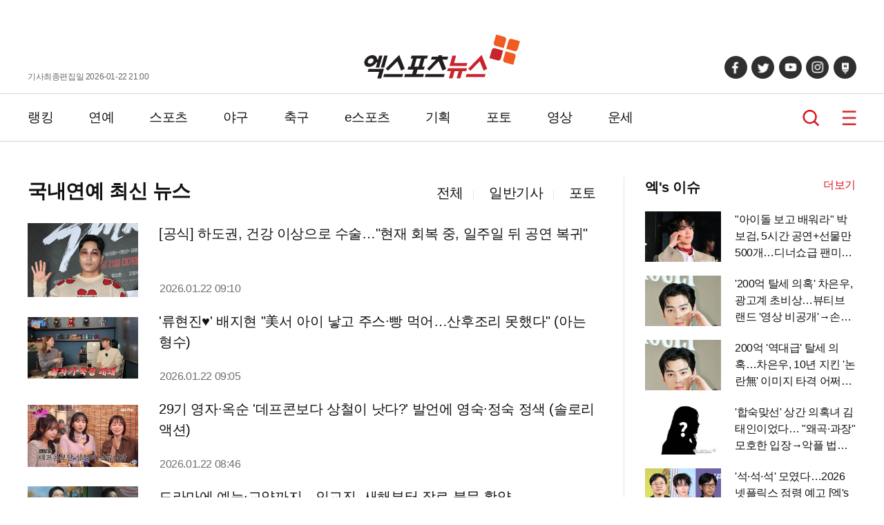

--- FILE ---
content_type: text/html; charset=UTF-8
request_url: https://www.xportsnews.com/entertainment/korea?page=7
body_size: 7535
content:
<!doctype html>
<html lang="ko">
<head>
<title>엑스포츠뉴스-국내연예</title>
<meta charset="UTF-8">
<link rel="stylesheet" type="text/css" href="https://image.xportsnews.com/resources/css/common.css?v=x131">
<link rel="stylesheet" type="text/css" href="https://image.xportsnews.com/resources/css/swiper.min.css">
<link rel="stylesheet" href="https://image.xportsnews.com/resources/css/swiper-bundle.min.css">
<link rel="stylesheet" href="https://ajax.googleapis.com/ajax/libs/jqueryui/1.12.1/themes/smoothness/jquery-ui.css">
<script src="https://ajax.googleapis.com/ajax/libs/jquery/3.6.0/jquery.min.js"></script>
<script src="https://ajax.googleapis.com/ajax/libs/jqueryui/1.12.1/jquery-ui.min.js"></script>
<script type="text/javascript" src="https://image.xportsnews.com/resources/js/common.js"></script>
<script type="text/javascript" src="https://image.xportsnews.com/resources/js/swiper.min.js"></script> 
<meta name="viewport" content="width=device-width, initial-scale=1.0, maximum-scale=1.0, user-scalable=0">
<meta name="naver-site-verification" content="58da919478229b3f9e106c0fef22925351e546e8">
<meta name="google-site-verification" content="rSjRJrBfrCU4FcyaVo5x18HGvh6bFkZt4uXt8Z6Qi-I"> 
<meta name="google-translate-customization" content="be98f8ac8cb50add-2ec025c0f3bd684a-ge8df0e66799c8d3a-17">
<meta name="msvalidate.01" content="B8D0550363F01EBDCFABEC25E240B540">
<link rel="apple-touch-icon" sizes="180x180" href="https://image.xportsnews.com/resources/img/apple-icon-180x180.png">
<link rel="icon" type="image/png" sizes="32x32" href="https://image.xportsnews.com/resources/img/favicon-32x32.png">
<link rel="icon" type="image/png" sizes="16x16" href="https://image.xportsnews.com/resources/img/favicon-16x16.png">
<link rel="shortcut icon" href="https://image.xportsnews.com/resources/img/favicon-32x32.png">
<meta name="robots" content="max-image-preview:large, all ">
<meta name="title" content="엑스포츠뉴스-국내연예">
<meta name="description" content="엑스포츠뉴스, 영상, 연예, 스포츠, 아이돌, e스포츠">
<meta name="keywords" content="엑스포츠뉴스-국내연예">
<meta name="news_keywords" content="엑스포츠뉴스-국내연예">
<meta property="og:site_name" content="엑스포츠뉴스">
<meta property="og:locale" content="ko_KR">
<meta property="og:type"        content="article">
<meta property="og:url"         content="https://www.xportsnews.com/entertainment/korea?page=7">
<meta property="og:description" content="엑스포츠뉴스, 영상, 연예, 스포츠, 아이돌, e스포츠">
<meta property="og:title"       content="엑스포츠뉴스-국내연예">
<meta property="og:image"       content="https://image.xportsnews.com/resources/img/og_image.png">
<meta property="fb:pages" content="241511185892518"> 
<meta property="fb:app_id" content="472815676450816">
<link rel="canonical" href="https://www.xportsnews.com/entertainment/korea?page=7">
<script type="application/ld+json">
{
"@context": "https://schema.org",
"@type": "WebSite",
"@id": "https://www.xportsnews.com",
"url": "https://www.xportsnews.com",
"sameAs": ["https://tv.naver.com/xportsnews1","https://x.com/xportsnews","https://www.youtube.com/@xportsnews_s","https://post.naver.com/my.naver?memberNo=32266813","https://www.facebook.com/tvXbyxportsnews"]
}
</script>
<!-- Google Tag Manager -->
<script>(function(w,d,s,l,i){w[l]=w[l]||[];w[l].push({'gtm.start': new Date().getTime(),event:'gtm.js'});var f=d.getElementsByTagName(s)[0], j=d.createElement(s),dl=l!='dataLayer'?'&l='+l:'';j.async=true;j.src= 'https://www.googletagmanager.com/gtm.js?id='+i+dl;f.parentNode.insertBefore(j,f); })(window,document,'script','dataLayer','GTM-WWHWG5K');</script>
<!-- End Google Tag Manager -->
<meta name="naver-site-verification" content="cbbe03527278b90a82556a4a87304675882336bb">
</head>
<body>
<!-- Google Tag Manager (noscript) -->
<noscript><iframe src="https://www.googletagmanager.com/ns.html?id=GTM-WWHWG5K" height="0" width="0" style="display:none;visibility:hidden"></iframe></noscript>
<!-- End Google Tag Manager (noscript) -->
<div class="wrapper ">
<script>
$(function(){
$('#btn_login').click(function(){
document.location.href='/user/login/?done='+encodeURIComponent(window.location.href);
});
$('#btn_logout').click(function(){
document.location.href='/user/logout/?done='+encodeURIComponent(window.location.href);
});
});
</script>
<header>
<div class="conts_width header_conts">
<div class="for_pc">
기사최종편집일 2026-01-22 21:00            </div>
<div class="logo">
<a href="/">
<img src="https://image.xportsnews.com/resources/img/logo.svg" width="226px" height="64px" alt="엑스포츠뉴스">
<span>엑스포츠뉴스</span>
</a>
</div>
<div>
<ul class="sns for_pc">
<li>
<a href="https://www.facebook.com/tvXbyxportsnews" target=_blank></a>
</li>
<li>
<a href="https://twitter.com/xportsnews" target=_blank></a>
</li>
<li>
<a href="https://www.youtube.com/user/TheXportsnews" target=_blank></a>
</li>
<li>
<a href="https://www.instagram.com/tvx_byxportsnews" target=_blank></a>
</li>
<li>
<a href="https://post.naver.com/my.naver?memberNo=32266813" target=_blank></a>
</li>
</ul>
<ul class="for_m">
<li class="search">
<a href="#" onclick="window.xpo.openPopup('layer_search'); return false;">검색</a>
</li>
<li class="hamberger_b">
<button class="hamberger">메뉴</button>
</li>
</ul>
</div>
</div>
</header>
<div class="nav_wrap">
<nav>
<div class="conts_width gnb for_pc">
<!-- 230120 GNB 간격 조정 START -->
<div class="gnb_menu">
<div>
<a href="https://www.xportsnews.com/news/ranking">랭킹</a>
</div>
<div>
<a href="https://www.xportsnews.com/entertainment">연예</a>
</div>
<div>
<a href="https://www.xportsnews.com/sports">스포츠</a>
</div>
<div>
<a href="https://www.xportsnews.com/sports/baseball">야구</a>
</div>
<div>
<a href="https://www.xportsnews.com/sports/soccer">축구</a>
</div>
<div>
<a href="https://www.xportsnews.com/game/esports">e스포츠</a>
</div>
<div>
<a href="https://www.xportsnews.com/news/list/category?edit_cate_id=1">기획</a>
</div>
<div>
<a href="https://www.xportsnews.com/news/list/category?kind_cate_id=ATC003">포토</a>
</div>
<div>
<a href="https://www.xportsnews.com/news/list/category?theme_cate_id=MOV001">영상</a>
</div>
<div>
<a href="https://www.xportsnews.com/fortune">운세</a>
</div>
</div>
<!-- 230120 GNB 간격 조정 END -->
<div class="keyword_now">
</div>
<div class="search">
<a href="#" onclick="window.xpo.openPopup('layer_search'); return false;">검색</a>
</div>
<div class="hamberger_b">
<button class="hamberger">메뉴</button>
</div>
</div>
<div class="lnb">
<div class="lnb_conts">
<div class="lnb_head">
<div class="logo"><a href="/"><img src="https://image.xportsnews.com/resources/img/logo.svg" width="140px"></a></div>
<button class="close"></button>
</div>
<div class="member">
<div>
<!--
<button type=button class="login" id="btn_login">로그인</button>
-->
</div>
</div>
<div class="lnb_list part1 for_m">
<div>
<a href="https://www.xportsnews.com/news/ranking">랭킹</a>
</div>
<div>
<a href="https://www.xportsnews.com/entertainment">연예</a>
</div>
<div>
<a href="https://www.xportsnews.com/sports">스포츠</a>
</div>
<div>
<a href="https://www.xportsnews.com/sports/baseball">야구</a>
</div>
<div>
<a href="https://www.xportsnews.com/sports/soccer">축구</a>
</div>
<div>
<a href="https://www.xportsnews.com/game/esports">e스포츠</a>
</div>
<div>
<a href="https://www.xportsnews.com/news/list/category?edit_cate_id=1">기획</a>
</div>
<div>
<a href="https://www.xportsnews.com/news/list/category?kind_cate_id=ATC003">포토</a>
</div>
<div>
<a href="https://www.xportsnews.com/news/list/category?theme_cate_id=MOV001">영상</a>
</div>
<div>
<a href="https://www.xportsnews.com/fortune">운세</a>
</div>
</div>
<div class="lnb_list part2">
<div>
<p>연예</p>
<ul>
<li><a href="https://www.xportsnews.com/entertainment/korea">국내연예</a></li>
<li><a href="https://www.xportsnews.com/entertainment/kpop">가요</a></li>
<li><a href="https://www.xportsnews.com/entertainment/tv">방송/TV</a></li>
<li><a href="https://www.xportsnews.com/entertainment/movie">영화</a></li>
<li><a href="https://www.xportsnews.com/entertainment/drama">드라마</a></li>
<li><a href="https://www.xportsnews.com/entertainment/world">해외연예</a></li>
<li><a href="https://global.xportsnews.com">Global(EN)</a></li>
</ul>
</div>
<div>
<p>스포츠</p>
<ul>
<li><a href="https://www.xportsnews.com/sports/baseball">야구</a></li>
<li><a href="https://www.xportsnews.com/sports/soccer">축구</a></li>
<li><a href="https://www.xportsnews.com/sports/basketball">농구</a></li>
<li><a href="https://www.xportsnews.com/sports/volleyball">배구</a></li>
<li><a href="https://www.xportsnews.com/sports/golf">골프</a></li>
<li><a href="https://www.xportsnews.com/sports/general">스포츠종합</a></li>
</ul>
</div>
<div>
<p>e스포츠/게임</p>
<ul>
<li><a href="https://www.xportsnews.com/game/esports">e스포츠</a></li>
<li><a href="https://www.xportsnews.com/game/mobile">모바일게임</a></li>
<li><a href="https://www.xportsnews.com/game/online">온라인게임</a></li>
<li><a href="https://www.xportsnews.com/game/console">콘솔게임</a></li>
<li><a href="https://www.xportsnews.com/game/general">게임일반</a></li>
</ul>
</div>
</div>
<div class="lnb_fotter">
<div><a href="https://www.xportsnews.com/company/intro">회사소개</a></div>
<div><a href="#" class="btn_law" onclick="return false;">이용약관</a></div>
<div><a href="#" class="btn_privacy" onclick="return false;">개인정보취급방침</a></div>
<div><a href="https://www.xportsnews.com/company/intro/#part3">제휴/광고/사진구입 문의</a></div>
<div><a href="https://www.xportsnews.com/company/recruit">채용안내</a></div>
<div><a href="https://www.xportsnews.com/company/notice">공지사항</a></div>
</div>
<!-- <div class="al_center">
<img src="/resources/img/footer_logo.png" width="90px" height="auto" alt="엑스포츠뉴스">
</div> -->
<ul class="sns">
<li>
<a href="https://www.facebook.com/tvXbyxportsnews" target=_blank></a>
</li>
<li>
<a href="https://twitter.com/xportsnews" target=_blank></a>
</li>
<li>
<a href="https://www.youtube.com/user/TheXportsnews" target=_blank></a>
</li>
<li>
<a href="https://www.instagram.com/tvx_byxportsnews" target=_blank></a>
</li>
<li>
<a href="https://post.naver.com/my.naver?memberNo=32266813" target=_blank></a>
</li>
</ul>
</div>
</div>
</nav>
</div>
<script>
$(function(){
var newURL = window.location.protocol + "//" + window.location.host +  window.location.pathname;
$("input:radio[name=rdoGroup]").click(function(){
var kind_cate_id = $(this).val() ? "?kind_cate_id="+$(this).val():"";
document.location.href=newURL+kind_cate_id;
});
});
</script>
<div class="container dual_conts list_page type1 search_result">
<div class="big_area"> 
<div class="tb">
<div class="left">
<h2 class="list_title">국내연예 최신 뉴스</h2>
</div>
<div class="right">
<input type="radio" value='' id="test1" checked name="rdoGroup">
<label for="test1">전체</label>
<input type="radio" value='ATC001' id="test2"  name="rdoGroup">
<label for="test2">일반기사</label>
<input type="radio" value='ATC003' id="test3"  name="rdoGroup">
<label for="test3">포토</label>
</div>
</div>
<ul class="img_list journalist_list">
<li class="">
<a href="https://www.xportsnews.com/article/2103253">
<div class="img_div">
<div class="img type1">
<img src="https://image.xportsnews.com/contents/images/upload/article/2026/0122/thm_1769040528113203.jpg" width="100%" height="auto" alt="[공식] 하도권, 건강 이상으로 수술…현재 회복 중, 일주일 뒤 공연 복귀 ">
</div>
</div>
<div>
<h3>
<p>[공식] 하도권, 건강 이상으로 수술…"현재 회복 중, 일주일 뒤 공연 복귀" </p>
<span class="write_date">2026.01.22 09:10</span>
</h3>
</div>
</a>
</li>
<li class="">
<a href="https://www.xportsnews.com/article/2103252">
<div class="img_div">
<div class="img type1">
<img src="https://image.xportsnews.com/contents/images/upload/article/2026/0122/thm_1769040168770585.jpg" width="100%" height="auto" alt="'류현진♥' 배지현 美서 아이 낳고 주스·빵 먹어…산후조리 못했다 (아는형수)">
</div>
</div>
<div>
<h3>
<p>'류현진♥' 배지현 "美서 아이 낳고 주스·빵 먹어…산후조리 못했다" (아는형수)</p>
<span class="write_date">2026.01.22 09:05</span>
</h3>
</div>
</a>
</li>
<li class="">
<a href="https://www.xportsnews.com/article/2103237">
<div class="img_div">
<div class="img type1">
<img src="https://image.xportsnews.com/contents/images/upload/article/2026/0122/thm_1769039136662293.jpg" width="100%" height="auto" alt="29기 영자·옥순 '데프콘보다 상철이 낫다?' 발언에 영숙·정숙 정색 (솔로리액션)">
</div>
</div>
<div>
<h3>
<p>29기 영자·옥순 '데프콘보다 상철이 낫다?' 발언에 영숙·정숙 정색 (솔로리액션)</p>
<span class="write_date">2026.01.22 08:46</span>
</h3>
</div>
</a>
</li>
<li class="">
<a href="https://www.xportsnews.com/article/2103240">
<div class="img_div">
<div class="img type1">
<img src="https://image.xportsnews.com/contents/images/upload/article/2026/0122/thm_1769038786656320.jpg" width="100%" height="auto" alt="드라마에 예능·교양까지…인교진, 새해부터 장르 불문 활약 ">
</div>
</div>
<div>
<h3>
<p>드라마에 예능·교양까지…인교진, 새해부터 장르 불문 활약 </p>
<span class="write_date">2026.01.22 08:40</span>
</h3>
</div>
</a>
</li>
<li class="">
<a href="https://www.xportsnews.com/article/2103238">
<div class="img_div">
<div class="img type1">
<img src="https://image.xportsnews.com/contents/images/upload/article/2026/0122/thm_1769037982675902.jpg" width="100%" height="auto" alt="제니, '환승연애4' 애청자 맞네…승용 '뚜두뚜두' 장면에 잠깐 딴 데 봤다 깜짝 ">
</div>
</div>
<div>
<h3>
<p>제니, '환승연애4' 애청자 맞네…"승용 '뚜두뚜두' 장면에 잠깐 딴 데 봤다" 깜짝 </p>
<span class="write_date">2026.01.22 08:33</span>
</h3>
</div>
</a>
</li>
<li class="">
<a href="https://www.xportsnews.com/article/2103236">
<div class="img_div">
<div class="img type1">
<img src="https://image.xportsnews.com/contents/images/upload/article/2026/0122/thm_1769038211703564.jpg" width="100%" height="auto" alt="29기 정숙 ♥영철이 결혼 밀어붙여, 내일 모레 40인데 시간 낭비하지 말자고 (솔로리액션)">
</div>
</div>
<div>
<h3>
<p>29기 정숙 "♥영철이 결혼 밀어붙여, 내일 모레 40인데 시간 낭비하지 말자고" (솔로리액션)</p>
<span class="write_date">2026.01.22 08:31</span>
</h3>
</div>
</a>
</li>
<li class="">
<a href="https://www.xportsnews.com/article/2103227">
<div class="img_div">
<div class="img type1">
<img src="https://image.xportsnews.com/contents/images/upload/article/2026/0122/thm_1769035414077538.jpg" width="100%" height="auto" alt="'결혼 13년차' 장윤정, 결국 ♥도경완과 각방 고백…남편은 거실 소파서 자 (장공장장윤정)">
</div>
</div>
<div>
<h3>
<p>'결혼 13년차' 장윤정, 결국 ♥도경완과 각방 고백…"남편은 거실 소파서 자" (장공장장윤정)</p>
<span class="write_date">2026.01.22 08:01</span>
</h3>
</div>
</a>
</li>
<li class="">
<a href="https://www.xportsnews.com/article/2103116">
<div class="img_div">
<div class="img type1">
<img src="https://image.xportsnews.com/contents/images/upload/article/2026/0121/thm_1768986378280638.jpg" width="100%" height="auto" alt="이민정 졌잘싸 뜻 몰라, 야한 말인 줄 알았다 솔직 고백 (MJ)">
</div>
</div>
<div>
<h3>
<p>이민정 "졌잘싸 뜻 몰라, 야한 말인 줄 알았다" 솔직 고백 (MJ)</p>
<span class="write_date">2026.01.22 06:30</span>
</h3>
</div>
</a>
</li>
<li class="">
<a href="https://www.xportsnews.com/article/2103193">
<div class="img_div">
<div class="img type1">
<img src="https://image.xportsnews.com/contents/images/upload/article/2026/0121/thm_1769006452743198.jpg" width="100%" height="auto" alt="장영란, 국가 지원금 남편 몰래 챙겨…꿀꺽 해야지 솔직 고백 (A급 장영란)">
</div>
</div>
<div>
<h3>
<p>장영란, 국가 지원금 남편 몰래 챙겨…"꿀꺽 해야지" 솔직 고백 (A급 장영란)</p>
<span class="write_date">2026.01.22 06:20</span>
</h3>
</div>
</a>
</li>
<li class="">
<a href="https://www.xportsnews.com/article/2103216">
<div class="img_div">
<div class="img type1">
<img src="https://image.xportsnews.com/contents/images/upload/article/2026/0122/thm_1769022504928118.jpg" width="100%" height="auto" alt="'흑백2' 천상현 셰프, 암 재발로 수술…폐 두 번 절제, 항암제 먹는 중 (원마이크)">
</div>
</div>
<div>
<h3>
<p>'흑백2' 천상현 셰프, 암 재발로 수술…"폐 두 번 절제, 항암제 먹는 중" (원마이크)</p>
<span class="write_date">2026.01.22 06:01</span>
</h3>
</div>
</a>
</li>
<li class="">
<a href="https://www.xportsnews.com/article/2103206">
<div class="img_div">
<div class="img type1">
<img src="https://image.xportsnews.com/contents/images/upload/article/2026/0122/thm_1769015077096012.jpg" width="100%" height="auto" alt="임신 먼저 29기 영철♥정숙, 신혼여행 미뤘다…18일만 '결혼 결심' 이어 속도 (촌장TV)">
</div>
</div>
<div>
<h3>
<p>"임신 먼저" 29기 영철♥정숙, 신혼여행 미뤘다…18일만 '결혼 결심' 이어 속도 (촌장TV)</p>
<span class="write_date">2026.01.22 05:30</span>
</h3>
</div>
</a>
</li>
</ul>
<!--
<style>
.page_more{
display: none;
text-align: center;
position: relative;
width: 100%;
height: 40px;
margin-top: 20px;
}
.page_more button{
background-color: #fff;
width: 200px;
font-size: 14px;
font-weight: 600;
color: #9c9c9c;
padding: 8px 0;
border: 1px solid #d4d4d4;
border-radius: 50px;
position: absolute;
top: 0;
left: calc( 50% - 100px);
z-index: 2;
}
.page_more{
display: inline-block;
}
</style>
<script>
$(document).ready(function(){
var last_entry_id = '2103206';
$('.page_more_btn').click(function(){
$.ajax({
type:'GET',
url:'/news/ajax_list_more?last_entry_id='+last_entry_id,
cache:false,
success:function(msg){
if(msg == true){
}else{
}
},
beforeSend:function(){
$.onLoading(true);
},
complete:function(){
$.onLoading(false);
},
error:function(e){
}
});
$(this).children('span').text(cnt);
$(this).toggleClass("off")
});
});
</script>
<div class="page_more">
<button class="page_more_btn">더보기</button>
</div>
-->
<div class="pagenation type2 hide_mo">
<a href="https://www.xportsnews.com/entertainment/korea?page=6" class="prev"></a>
<ul>
<li>
<a href="https://www.xportsnews.com/entertainment/korea?page=1">1</a>
</li>
<li>
<a href="https://www.xportsnews.com/entertainment/korea?page=2">2</a>
</li>
<li>
<a href="https://www.xportsnews.com/entertainment/korea?page=3">3</a>
</li>
<li>
<a href="https://www.xportsnews.com/entertainment/korea?page=4">4</a>
</li>
<li>
<a href="https://www.xportsnews.com/entertainment/korea?page=5">5</a>
</li>
<li>
<a href="https://www.xportsnews.com/entertainment/korea?page=6">6</a>
</li>
<li class="on">
<a href="https://www.xportsnews.com/entertainment/korea?page=7">7</a>
</li>
<li>
<a href="https://www.xportsnews.com/entertainment/korea?page=8">8</a>
</li>
<li>
<a href="https://www.xportsnews.com/entertainment/korea?page=9">9</a>
</li>
<li>
<a href="https://www.xportsnews.com/entertainment/korea?page=10">10</a>
</li>
</ul>
<a href="https://www.xportsnews.com/entertainment/korea?page=8" class="next"></a>
</div>
</div>
<div class="small_area">
<div class="for_pc">
<p class="title">
엑's 이슈
<button class="more" onclick="location.href='https://www.xportsnews.com/news/list/category?edit_cate_id=2'">더보기</button>
</p>
<ul class="img_list">
<li class="">
<a href="https://www.xportsnews.com/article/2103538">
<div class="img_div">
<div class="img type1">
<img src="https://image.xportsnews.com/contents/images/upload/article/2026/0122/thm_1769080464320732.jpg" width="100%" height="auto" alt="&quot;아이돌 보고 배워라&quot; 박보검, 5시간 공연+선물만 500개…디너쇼급 팬미팅 &#039;후기 화제&#039; [엑&#039;s 이슈]">
</div>
</div>
<div>
<p>"아이돌 보고 배워라" 박보검, 5시간 공연+선물만 500개…디너쇼급 팬미팅 '후기 화제' [엑's 이슈]                      </p>
</div>
</a>
</li>
<li class="">
<a href="https://www.xportsnews.com/article/2103513">
<div class="img_div">
<div class="img type1">
<img src="https://image.xportsnews.com/contents/images/upload/article/2026/0122/thm_1769075376235735.jpg" width="100%" height="auto" alt="&#039;200억 탈세 의혹&#039; 차은우, 광고계 초비상…뷰티브랜드 &#039;영상 비공개&#039;→손절 시작되나 [엑&#039;s 이슈]">
</div>
</div>
<div>
<p>'200억 탈세 의혹' 차은우, 광고계 초비상…뷰티브랜드 '영상 비공개'→손절 시작되나 [엑's 이슈]                      </p>
</div>
</a>
</li>
<li class="">
<a href="https://www.xportsnews.com/article/2103448">
<div class="img_div">
<div class="img type1">
<img src="https://image.xportsnews.com/contents/images/upload/article/2026/0122/thm_1769066989937894.jpg" width="100%" height="auto" alt="200억 &#039;역대급&#039; 탈세 의혹…차은우, 10년 지킨 &#039;논란無&#039; 이미지 타격 어쩌나 [엑&#039;s 이슈]">
</div>
</div>
<div>
<p>200억 '역대급' 탈세 의혹…차은우, 10년 지킨 '논란無' 이미지 타격 어쩌나 [엑's 이슈]                      </p>
</div>
</a>
</li>
<li class="">
<a href="https://www.xportsnews.com/article/2103438">
<div class="img_div">
<div class="img type1">
<img src="https://image.xportsnews.com/contents/images/upload/article/2026/0122/thm_1769068617780305.jpg" width="100%" height="auto" alt="&#039;합숙맞선&#039; 상간 의혹녀 김태인이었다… &quot;왜곡·과장&quot; 모호한 입장→악플 법적 대응 [엑&#039;s 이슈]">
</div>
</div>
<div>
<p>'합숙맞선' 상간 의혹녀 김태인이었다… "왜곡·과장" 모호한 입장→악플 법적 대응 [엑's 이슈]                      </p>
</div>
</a>
</li>
<li class="">
<a href="https://www.xportsnews.com/article/2103435">
<div class="img_div">
<div class="img type1">
<img src="https://image.xportsnews.com/contents/images/upload/article/2026/0122/thm_1769064816259162.jpg" width="100%" height="auto" alt="&#039;석·석·석&#039; 모였다…2026 넷플릭스 점령 예고 [엑&#039;s 이슈] ">
</div>
</div>
<div>
<p>'석·석·석' 모였다…2026 넷플릭스 점령 예고 [엑's 이슈]                       </p>
</div>
</a>
</li>
</ul>
</div>
<div class="focuson-area for_pc">
<p class="title">
시선집중          </p>
<div class="side-cont">
<ul class="grid-list">
<li class="grid-item">
<a href="https://www.xportsnews.com/article/2102928">
<div class="img">
<img src="https://image.xportsnews.com/contents/gen_img/2026/0121/1768975092511038.jpg" width="100%" height="auto" alt="고현정 &quot;아빠 병철아 고마워&quot;…가족사진 속 이 남자는 누구?">
</div>
<div class="list-cont">
<span>고현정 "아빠 병철아 고마워"…가족사진 속 이 남자는 누구?</span>
</div>
</a>
</li>
<li class="grid-item">
<a href="https://www.xportsnews.com/article/2103411">
<div class="img">
<img src="https://image.xportsnews.com/contents/gen_img/2026/0122/1769064790218747.jpg" width="100%" height="auto" alt="차은우, &#039;200억 탈세 의혹&#039; 충격…&quot;모친 법인 쟁점&quot;">
</div>
<div class="list-cont">
<span>차은우, '200억 탈세 의혹' 충격…"모친 법인 쟁점"</span>
</div>
</a>
</li>
<li class="grid-item">
<a href="https://www.xportsnews.com/article/2102524">
<div class="img">
<img src="https://image.xportsnews.com/contents/gen_img/2026/0121/1768975263654549.jpg" width="100%" height="auto" alt="박수홍♥김다예 딸 재이, 평창동 대저택 완벽 적응…집주인 포스">
</div>
<div class="list-cont">
<span>박수홍♥김다예 딸 재이, 평창동 대저택 완벽 적응…집주인 포스</span>
</div>
</a>
</li>
<li class="grid-item">
<a href="https://www.xportsnews.com/article/2102606">
<div class="img">
<img src="https://image.xportsnews.com/contents/gen_img/2026/0121/1768975263693124.jpg" width="100%" height="auto" alt="&#039;48억 펜트하우스&#039; 김준수, 충격 생활고 &quot;화장실 없어 싱크대에 소변&quot;">
</div>
<div class="list-cont">
<span>'48억 펜트하우스' 김준수, 충격 생활고 "화장실 없어 싱크대에 소변"</span>
</div>
</a>
</li>
<li class="grid-item">
<a href="https://www.xportsnews.com/article/2102499">
<div class="img">
<img src="https://image.xportsnews.com/contents/gen_img/2026/0120/1768882810515669.jpg" width="100%" height="auto" alt="최준희, 故최진실 남긴 손편지에 울컥…&quot;이것도 유전일까&quot;">
</div>
<div class="list-cont">
<span>최준희, 故최진실 남긴 손편지에 울컥…"이것도 유전일까"</span>
</div>
</a>
</li>
<li class="grid-item">
<a href="https://www.xportsnews.com/article/2101902">
<div class="img">
<img src="https://image.xportsnews.com/contents/gen_img/2026/0118/1768725243338677.jpg" width="100%" height="auto" alt="&#039;핫걸&#039; 치어리더, 호텔방서 아찔 노출…선 넘은 섹시美">
</div>
<div class="list-cont">
<span>'핫걸' 치어리더, 호텔방서 아찔 노출…선 넘은 섹시美</span>
</div>
</a>
</li>
</ul>
</div>
</div>
<div class="photo-slider for_pc">
<p class="title">
화보          </p>
<div class="photo_wrap">
<div class="swiper mySwiper">
<div class="swiper-wrapper">
<div class="swiper-slide">
<a href="https://www.xportsnews.com/article/2103412">
<img src="https://image.xportsnews.com/contents/gen_img/2026/0122/1769062659146483.jpg" width="100%">
<p>'추위는 몰라요' 김세정, 한파에 과감한 크롭티 공항패션으로 시선 집중!</p>
</a>
</div>
<div class="swiper-slide">
<a href="https://www.xportsnews.com/article/2101471">
<img src="https://image.xportsnews.com/contents/gen_img/2026/0116/1768550421750002.jpg" width="100%">
<p>'158cm' 김혜윤의 선택은 통굽힐…로몬과 25cm 키 차이 로맨스 예고!</p>
</a>
</div>
</div>
<div class="swiper-scrollbar"></div>
</div>
<div class="swiper-button-next"></div>
<div class="swiper-button-prev"></div>
</div>
</div>
<script>
$(document).ready(function(){
var swiper = new Swiper(".mySwiper", {
slidesPerView: 1,
spaceBetween: 10,
loop:true,
navigation: {
nextEl: ".photo_wrap .swiper-button-next",
prevEl: ".photo_wrap .swiper-button-prev",
},
autoplay: {
delay:2000
},
scrollbar: {
el: ".swiper-scrollbar",
hide: false,
},
});
});
</script>
</div>
</div>
<script>
$(function(){
$('.btn_privacy').on("click",function(){
$.ajax({
type:'GET',
url:'/company/ajax_privacy',
success:function(msg){
var str = msg;
$("footer").after(str);
$('#pop_privacy').addClass("on");
$("html,body").addClass("scroll_none");
popup();
},
error:function(e){
}
});
});
$('.btn_law').on("click",function(){
$.ajax({
type:'GET',
url:'/company/ajax_law',
success:function(msg){
var str = msg;
$("footer").after(str);
$('#pop_law').addClass("on");
$("html,body").addClass("scroll_none");
popup();
},
error:function(e){
}
});
})
});
</script>
<!-- footer -->
<footer>
<div class="footer2">
<div class="">
<div class="footer_nav conts_width">
<div><a href="https://www.xportsnews.com/company/intro">회사소개</a></div>
<div><a href="#" class='btn_law' onclick="return false;">이용약관</a></div>
<div><a href="#" class='btn_privacy' onclick="return false;">개인정보취급방침</a></div>
<div><a href="https://www.xportsnews.com/company/intro/?proposal=y#part3">제휴/광고/사진구입 문의</a></div>
<div><a href="https://www.xportsnews.com/company/recruit">채용안내</a></div>
<div><a href="https://www.xportsnews.com/company/notice">공지사항</a></div>
<div class="logo">
<a href="https://www.dailysmart.co.kr/" target=_new>
<img src="https://image.xportsnews.com/resources/img/logo_smart.svg" width="135px" height="33px" alt="스마트경제">
</a>
</div>
</div>
</div>
<div class="conts_width">
<div class="info">
<div class="info_conts">
<span>제호:엑스포츠뉴스</span></br>
<span>(우)06234, 서울시 강남구 테헤란로 8길 11-4 신도빌딩 7층</span><br>
<span>Tel: 02-3448-5940 &nbsp;|&nbsp;</span>    <span>Fax: 02-3448-5942</span> <br>   
<span>등록번호: 서울 아00592&nbsp;|&nbsp;</span>    <span>등록일자: 2008년 6월 4일</span><br>
<span>발행인: (주)엑스포츠미디어 우상균 | 편집인: 우상균</span><br>  
<span>청소년보호책임자 : 이호준</span>
</div>
<div>
<br>
Copyright ⓒ xportsmedia, All rights reserved.
</div>
<div class="logo">
<img src="https://image.xportsnews.com/resources/img/footer_logo.png" width="179px" height="47px" alt="엑스포츠뉴스">
</div>
<div class="footer_img">
<img src="https://image.xportsnews.com/resources/img/footer_img.png" width="121px" height="73px" alt="콘텐츠제공서비스 품질인증마크">
</div>
</div>
</div>
</div>
</footer>
</div>
<!-- 검색 popup 시작 -->
<div class="container total_search full_pop" id="layer_search"> <!-- [D] full_pop 이 존재할 경우, body에 .is_opened_fullpop 클래스 추가 -->
<div class="full_pop_inner">
<button class="full_close"><img src="https://image.xportsnews.com/resources/img/btn_close.png" width="15px"></button>
<p class="pg_title">통합검색</p>
<div class="sch_zone">
<div class="ip">
<input  type="text" placeholder="검색어를 입력해 주세요.">
<button class="search_btn"></button>
</div>
</div>
</div>
</div>
<!-- // 검색 끝 -->
</body>
</html>
<!-- 58.229.184.173 -->


--- FILE ---
content_type: image/svg+xml
request_url: https://image.xportsnews.com/resources/img/main_search.svg
body_size: 435
content:
<svg xmlns="http://www.w3.org/2000/svg" width="25" height="24" viewBox="0 0 25 24">
  <defs>
    <style>
      .cls-1 {
        fill: #d8191f;
        fill-rule: evenodd;
      }
    </style>
  </defs>
  <path class="cls-1" d="M1537.73,183.78l-0.02.018a10.152,10.152,0,1,0-1.82,1.819l-0.02.021,5.56,5.554,1.85-1.857Zm-13.3-.555a7.7,7.7,0,1,1,10.75-.139A7.6,7.6,0,0,1,1524.43,183.225Z" transform="translate(-1519.08 -167.469)"/>
</svg>
